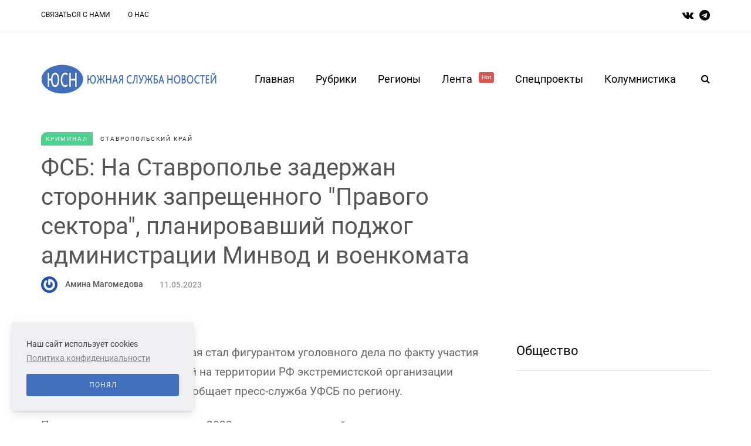

--- FILE ---
content_type: text/html; charset=UTF-8
request_url: https://yugsn.ru/fsb-na-stavropole-zaderzan-storonnik-zapreshhennogo-pravogo-sektora-planirovavsii-podzog-administracii-minvod-i-voenkomata
body_size: 12287
content:
<!DOCTYPE html>
<html lang="ru">
    <head>
    <meta name="viewport" content="width=device-width, initial-scale=1.0"/>
    <meta charset="UTF-8"/>

    
    <meta property="og:type" content="article"/>
    <meta property="og:title" content="ФСБ: На Ставрополье задержан сторонник запрещенного &quot;Правого сектора&quot;, планировавший поджог администрации Минвод и военкомата | Южная Служба Новостей" />
    <meta property="og:description" content="" />
    <meta name="csrf-token" content="HAxQKb73n0hUPX9d4MfhHZGzwOwJsPrwtYQa1ewN">


    <title>ФСБ: На Ставрополье задержан сторонник запрещенного &quot;Правого сектора&quot;, планировавший поджог администрации Минвод и военкомата | Южная Служба Новостей</title>
    <link rel="stylesheet" type="text/css" href="/css/app.css" media="all"/>
    <link rel="icon" type="image/png" href="/favicon.png" />
    <!-- Yandex.Metrika counter -->
    <script type="text/javascript" >
        (function(m,e,t,r,i,k,a){m[i]=m[i]||function(){(m[i].a=m[i].a||[]).push(arguments)};
            m[i].l=1*new Date();
            for (var j = 0; j < document.scripts.length; j++) {if (document.scripts[j].src === r) { return; }}
            k=e.createElement(t),a=e.getElementsByTagName(t)[0],k.async=1,k.src=r,a.parentNode.insertBefore(k,a)})
        (window, document, "script", "https://mc.yandex.ru/metrika/tag.js", "ym");

        ym(37634760, "init", {
            clickmap:true,
            trackLinks:true,
            accurateTrackBounce:true
        });
    </script>
    <noscript><div><img src="https://mc.yandex.ru/watch/37634760" style="position:absolute; left:-9999px;" alt="" /></div></noscript>
    <!-- /Yandex.Metrika counter -->
</head>

<body
    class="    post-template-default single single-post single-format-gallery woocommerce-js blog-post-transparent-header-disable blog-small-page-width blog-slider-disable blog-enable-images-animations blog-enable-sticky-sidebar blog-enable-sticky-header blog-style-corners-rounded blog-post-header-with-bg
">

<div class="header-menu-bg menu_white header-menu-uppercase" role="navigation">
    <div class="header-menu">
        <div class="container">
            <div class="row">
                <div class="col-md-10">
                    <div class="menu-top-menu-container-toggle" aria-label="Toggle menu"></div>
                    <div class="menu-top-menu-container">
                        <ul id="menu-top-menu-1" class="links">
                                                            <li class="menu-item menu-item-type-post_type menu-item-object-page">
                                    <a href="https://yugsn.ru/contacts">Связаться с нами</a>
                                </li>
                                                            <li class="menu-item menu-item-type-post_type menu-item-object-page">
                                    <a href="https://yugsn.ru/about">О нас</a>
                                </li>
                                                    </ul>
                    </div>
                </div>
                <div class="right-socials header-right col-md-2">
                    <div class="social-icons-wrapper">
                        <a href="https://vk.com/yugsn" target="_blank" class="a-vk">
                            <i class="fa fa-vk"></i>
                        </a>
                        <a href="https://t.me/yugsn" target="_blank" class="a-telegram">
                            <i class="fa fa-telegram"></i>
                        </a>
                    </div>
                </div>
            </div>
        </div>
    </div>
</div>
<header class="main-header clearfix sticky-header">
    <div class="container">
        <div class="row">
            <div class="col-md-12">
                <div class="header-left">
                    <div class="mainmenu-mobile-toggle" aria-label="Toggle menu">
                        <i class="fa fa-bars" aria-hidden="true"></i>
                    </div>
                    <div class="logo">
                        <a class="logo-link" href="/">
                            <img srcset="/img/logo_2x.png 2x" src="/img/logo.png" alt="южная служба новостей лого"
                                 class="regular-logo">
                        </a>
                    </div>
                </div>
                <div class="header-center">
                    <div class="mainmenu mainmenu-none mainmenu-regularfont mainmenu-noarrow clearfix"
                         role="navigation">
                        <div id="navbar" class="navbar navbar-default clearfix mgt-mega-menu">
                            <div class="navbar-inner">
                                <div class="container">
                                    <div class="navbar-toggle btn btn-grey" data-toggle="collapse"
                                         data-target=".collapse">
                                        Меню
                                    </div>
                                    <div class="navbar-center-wrapper">
                                        <div class="navbar-collapse collapse">
                                            <ul id="menu-main-menu-2" class="nav">
                                                <li class="menu-item menu-item-type-custom menu-item-object-custom current-menu-item current_page_item menu-item-home current-menu-ancestor menu-item-has-children">
                                                    <a href="/">Главная</a>
                                                </li>
                                                <li class="menu-item menu-item-type-custom menu-item-object-custom menu-item-has-children mgt-menu-fullwidth-inside">
                                                    <a href="#">Рубрики</a>
                                                    <ul class="sub-menu">
                                                                                                                    <li id="mgt-menu-item-443"
                                                                class="menu-item menu-item-type-custom menu-item-object-custom">
                                                                <a href="https://yugsn.ru/politika">
                                                                    Политика
                                                                </a>
                                                            </li>
                                                                                                                    <li id="mgt-menu-item-443"
                                                                class="menu-item menu-item-type-custom menu-item-object-custom">
                                                                <a href="https://yugsn.ru/kolumnistika">
                                                                    Колумнистика
                                                                </a>
                                                            </li>
                                                                                                                    <li id="mgt-menu-item-443"
                                                                class="menu-item menu-item-type-custom menu-item-object-custom">
                                                                <a href="https://yugsn.ru/vlast">
                                                                    Власть
                                                                </a>
                                                            </li>
                                                                                                                    <li id="mgt-menu-item-443"
                                                                class="menu-item menu-item-type-custom menu-item-object-custom">
                                                                <a href="https://yugsn.ru/ekonomika">
                                                                    Экономика
                                                                </a>
                                                            </li>
                                                                                                                    <li id="mgt-menu-item-443"
                                                                class="menu-item menu-item-type-custom menu-item-object-custom">
                                                                <a href="https://yugsn.ru/kriminal">
                                                                    Криминал
                                                                </a>
                                                            </li>
                                                                                                                    <li id="mgt-menu-item-443"
                                                                class="menu-item menu-item-type-custom menu-item-object-custom">
                                                                <a href="https://yugsn.ru/obshhestvo">
                                                                    Общество
                                                                </a>
                                                            </li>
                                                                                                                    <li id="mgt-menu-item-443"
                                                                class="menu-item menu-item-type-custom menu-item-object-custom">
                                                                <a href="https://yugsn.ru/kultura">
                                                                    Культура
                                                                </a>
                                                            </li>
                                                                                                                    <li id="mgt-menu-item-443"
                                                                class="menu-item menu-item-type-custom menu-item-object-custom">
                                                                <a href="https://yugsn.ru/sport">
                                                                    Спорт
                                                                </a>
                                                            </li>
                                                                                                                    <li id="mgt-menu-item-443"
                                                                class="menu-item menu-item-type-custom menu-item-object-custom">
                                                                <a href="https://yugsn.ru/nauka">
                                                                    Наука
                                                                </a>
                                                            </li>
                                                                                                                    <li id="mgt-menu-item-443"
                                                                class="menu-item menu-item-type-custom menu-item-object-custom">
                                                                <a href="https://yugsn.ru/proissestvie">
                                                                    Происшествие
                                                                </a>
                                                            </li>
                                                                                                            </ul>
                                                </li>
                                                <li class="menu-item menu-item-type-custom menu-item-object-custom menu-item-has-children mgt-menu-fullwidth-inside">
                                                    <a href="#">Регионы</a>
                                                    <ul class="sub-menu">
                                                                                                                    <li id="mgt-menu-item-443"
                                                                class="menu-item menu-item-type-custom menu-item-object-custom menu-item-has-children">
                                                                <a href="#">СКФО</a>
                                                                <ul class="sub-menu  level-1">
                                                                                                                                            <li id="mgt-menu-item-536"
                                                                            class="menu-item menu-item-type-custom menu-item-object-custom">
                                                                            <a href="https://dagestan.yugsn.ru">Дагестан</a>
                                                                        </li>
                                                                                                                                            <li id="mgt-menu-item-536"
                                                                            class="menu-item menu-item-type-custom menu-item-object-custom">
                                                                            <a href="https://ingushetia.yugsn.ru">Ингушетия</a>
                                                                        </li>
                                                                                                                                            <li id="mgt-menu-item-536"
                                                                            class="menu-item menu-item-type-custom menu-item-object-custom">
                                                                            <a href="https://kbr.yugsn.ru">Кабардино-Балкария</a>
                                                                        </li>
                                                                                                                                            <li id="mgt-menu-item-536"
                                                                            class="menu-item menu-item-type-custom menu-item-object-custom">
                                                                            <a href="https://kchr.yugsn.ru">Карачаево-Черкесия</a>
                                                                        </li>
                                                                                                                                            <li id="mgt-menu-item-536"
                                                                            class="menu-item menu-item-type-custom menu-item-object-custom">
                                                                            <a href="https://osetia.yugsn.ru">Северная Осетия</a>
                                                                        </li>
                                                                                                                                            <li id="mgt-menu-item-536"
                                                                            class="menu-item menu-item-type-custom menu-item-object-custom">
                                                                            <a href="https://stavkray.yugsn.ru">Ставропольский край</a>
                                                                        </li>
                                                                                                                                            <li id="mgt-menu-item-536"
                                                                            class="menu-item menu-item-type-custom menu-item-object-custom">
                                                                            <a href="https://chechnya.yugsn.ru">Чечня</a>
                                                                        </li>
                                                                                                                                    </ul>
                                                            </li>
                                                                                                                    <li id="mgt-menu-item-443"
                                                                class="menu-item menu-item-type-custom menu-item-object-custom menu-item-has-children">
                                                                <a href="#">ЮФО</a>
                                                                <ul class="sub-menu  level-1">
                                                                                                                                            <li id="mgt-menu-item-536"
                                                                            class="menu-item menu-item-type-custom menu-item-object-custom">
                                                                            <a href="https://adg.yugsn.ru">Адыгея</a>
                                                                        </li>
                                                                                                                                            <li id="mgt-menu-item-536"
                                                                            class="menu-item menu-item-type-custom menu-item-object-custom">
                                                                            <a href="https://astrobl.yugsn.ru">Астраханская область </a>
                                                                        </li>
                                                                                                                                            <li id="mgt-menu-item-536"
                                                                            class="menu-item menu-item-type-custom menu-item-object-custom">
                                                                            <a href="https://volgobl.yugsn.ru">Волгоградская область</a>
                                                                        </li>
                                                                                                                                            <li id="mgt-menu-item-536"
                                                                            class="menu-item menu-item-type-custom menu-item-object-custom">
                                                                            <a href="https://kalmykia.yugsn.ru">Калмыкия </a>
                                                                        </li>
                                                                                                                                            <li id="mgt-menu-item-536"
                                                                            class="menu-item menu-item-type-custom menu-item-object-custom">
                                                                            <a href="https://krd.yugsn.ru">Краснодарский край</a>
                                                                        </li>
                                                                                                                                            <li id="mgt-menu-item-536"
                                                                            class="menu-item menu-item-type-custom menu-item-object-custom">
                                                                            <a href="https://crimea.yugsn.ru">Крым</a>
                                                                        </li>
                                                                                                                                            <li id="mgt-menu-item-536"
                                                                            class="menu-item menu-item-type-custom menu-item-object-custom">
                                                                            <a href="https://rnd.yugsn.ru">Ростовская область</a>
                                                                        </li>
                                                                                                                                            <li id="mgt-menu-item-536"
                                                                            class="menu-item menu-item-type-custom menu-item-object-custom">
                                                                            <a href="https://sev.yugsn.ru">Севастополь</a>
                                                                        </li>
                                                                                                                                            <li id="mgt-menu-item-536"
                                                                            class="menu-item menu-item-type-custom menu-item-object-custom">
                                                                            <a href="https://zaporogie.yugsn.ru">Запорожская область</a>
                                                                        </li>
                                                                                                                                            <li id="mgt-menu-item-536"
                                                                            class="menu-item menu-item-type-custom menu-item-object-custom">
                                                                            <a href="https://hersonhina.yugsn.ru">Херсонская область</a>
                                                                        </li>
                                                                                                                                            <li id="mgt-menu-item-536"
                                                                            class="menu-item menu-item-type-custom menu-item-object-custom">
                                                                            <a href="https://lnr.yugsn.ru">Луганская Народная Республика</a>
                                                                        </li>
                                                                                                                                            <li id="mgt-menu-item-536"
                                                                            class="menu-item menu-item-type-custom menu-item-object-custom">
                                                                            <a href="https://dnr.yugsn.ru">Донецкая Народная Республика</a>
                                                                        </li>
                                                                                                                                    </ul>
                                                            </li>
                                                                                                                    <li id="mgt-menu-item-443"
                                                                class="menu-item menu-item-type-custom menu-item-object-custom menu-item-has-children">
                                                                <a href="#">Страны</a>
                                                                <ul class="sub-menu  level-1">
                                                                                                                                            <li id="mgt-menu-item-536"
                                                                            class="menu-item menu-item-type-custom menu-item-object-custom">
                                                                            <a href="https://abkhazia.yugsn.ru">Абхазия </a>
                                                                        </li>
                                                                                                                                            <li id="mgt-menu-item-536"
                                                                            class="menu-item menu-item-type-custom menu-item-object-custom">
                                                                            <a href="https://az.yugsn.ru">Азербайджан</a>
                                                                        </li>
                                                                                                                                            <li id="mgt-menu-item-536"
                                                                            class="menu-item menu-item-type-custom menu-item-object-custom">
                                                                            <a href="https://am.yugsn.ru">Армения</a>
                                                                        </li>
                                                                                                                                            <li id="mgt-menu-item-536"
                                                                            class="menu-item menu-item-type-custom menu-item-object-custom">
                                                                            <a href="https://kz.yugsn.ru">Казахстан</a>
                                                                        </li>
                                                                                                                                            <li id="mgt-menu-item-536"
                                                                            class="menu-item menu-item-type-custom menu-item-object-custom">
                                                                            <a href="https://ua.yugsn.ru">Украина</a>
                                                                        </li>
                                                                                                                                            <li id="mgt-menu-item-536"
                                                                            class="menu-item menu-item-type-custom menu-item-object-custom">
                                                                            <a href="https://srbija.yugsn.ru">Сербия</a>
                                                                        </li>
                                                                                                                                            <li id="mgt-menu-item-536"
                                                                            class="menu-item menu-item-type-custom menu-item-object-custom">
                                                                            <a href="https://donbass.yugsn.ru">Большой Донбасс</a>
                                                                        </li>
                                                                                                                                            <li id="mgt-menu-item-536"
                                                                            class="menu-item menu-item-type-custom menu-item-object-custom">
                                                                            <a href="https://kg.yugsn.ru">Кыргызстан</a>
                                                                        </li>
                                                                                                                                            <li id="mgt-menu-item-536"
                                                                            class="menu-item menu-item-type-custom menu-item-object-custom">
                                                                            <a href="https://tver.yugsn.ru">Тверская область</a>
                                                                        </li>
                                                                                                                                    </ul>
                                                            </li>
                                                                                                            </ul>
                                                </li>
                                                <li class="menu-item menu-item-type-taxonomy menu-item-object-category">
                                                    <a href="https://yugsn.ru/news">
                                                        Лента
                                                        <sup style="background-color: #db564f">Hot</sup>
                                                    </a>
                                                </li>
                                                <li class="menu-item menu-item-type-post_type menu-item-object-page">
                                                    <a href="https://yugsn.ru/speczproektyi">Спецпроекты</a>
                                                    <ul class="sub-menu">
                                                                                                                    <li id="mgt-menu-item-443"
                                                                class="menu-item menu-item-type-custom menu-item-object-custom">
                                                                <a href="https://yugsn.ru/v-obieektive-pravdy">
                                                                    В объективе правды
                                                                </a>
                                                            </li>
                                                                                                                    <li id="mgt-menu-item-443"
                                                                class="menu-item menu-item-type-custom menu-item-object-custom">
                                                                <a href="https://yugsn.ru/voprosy-istorii">
                                                                    Вопросы истории
                                                                </a>
                                                            </li>
                                                                                                                    <li id="mgt-menu-item-443"
                                                                class="menu-item menu-item-type-custom menu-item-object-custom">
                                                                <a href="https://yugsn.ru/volonterskie-istorii">
                                                                    Волонтерские истории
                                                                </a>
                                                            </li>
                                                                                                                    <li id="mgt-menu-item-443"
                                                                class="menu-item menu-item-type-custom menu-item-object-custom">
                                                                <a href="https://yugsn.ru/ot-dona-do-savy">
                                                                    От Дона до Савы
                                                                </a>
                                                            </li>
                                                                                                                    <li id="mgt-menu-item-443"
                                                                class="menu-item menu-item-type-custom menu-item-object-custom">
                                                                <a href="https://yugsn.ru/rostovskie-nacional-predateli">
                                                                    Ростовские национал-предатели
                                                                </a>
                                                            </li>
                                                                                                                    <li id="mgt-menu-item-443"
                                                                class="menu-item menu-item-type-custom menu-item-object-custom">
                                                                <a href="https://yugsn.ru/letopis-pobedy">
                                                                    Летопись Победы
                                                                </a>
                                                            </li>
                                                                                                                    <li id="mgt-menu-item-443"
                                                                class="menu-item menu-item-type-custom menu-item-object-custom">
                                                                <a href="https://yugsn.ru/druzba-proverennaia-vremenem-avtorskaia-kolonka-ami-maulani">
                                                                    Россия — Индонезия. Дружба, проверенная временем
                                                                </a>
                                                            </li>
                                                                                                                    <li id="mgt-menu-item-443"
                                                                class="menu-item menu-item-type-custom menu-item-object-custom">
                                                                <a href="https://yugsn.ru/istorii-i-sudby-legendarnyx-rossiiskix-diplomatov">
                                                                    Истории и судьбы легендарных дипломатов
                                                                </a>
                                                            </li>
                                                                                                                    <li id="mgt-menu-item-443"
                                                                class="menu-item menu-item-type-custom menu-item-object-custom">
                                                                <a href="https://yugsn.ru/liudi-iuga">
                                                                    Люди юга
                                                                </a>
                                                            </li>
                                                                                                                    <li id="mgt-menu-item-443"
                                                                class="menu-item menu-item-type-custom menu-item-object-custom">
                                                                <a href="https://yugsn.ru/kavkaz-i-aziia-v-epoxu-novogo-miroporiadka">
                                                                    Кавказ и Азия в эпоху нового миропорядка
                                                                </a>
                                                            </li>
                                                                                                                    <li id="mgt-menu-item-443"
                                                                class="menu-item menu-item-type-custom menu-item-object-custom">
                                                                <a href="https://yugsn.ru/uroki-istorii-orientiry-dlia-budushhego">
                                                                    Уроки истории – ориентиры для будущего
                                                                </a>
                                                            </li>
                                                                                                                    <li id="mgt-menu-item-443"
                                                                class="menu-item menu-item-type-custom menu-item-object-custom">
                                                                <a href="https://yugsn.ru/ne-prosto-tak-nko-meniaiushhie-zizn">
                                                                    Не просто так: НКО, меняющие жизнь
                                                                </a>
                                                            </li>
                                                                                                            </ul>
                                                </li>
                                                <li id="mgt-menu-item-325"
                                                    class="menu-item menu-item-type-post_type menu-item-object-page">
                                                    <a href="https://yugsn.ru/kolumnistika">Колумнистика</a>
                                                </li>
                                            </ul>
                                        </div>
                                    </div>
                                </div>
                            </div>
                        </div>
                    </div>
                </div>
                <div class="header-right">
                    <div class="search-toggle-wrapper search-header">
                        <form method="GET" role="search" class="searchform" action="https://yugsn.ru/search">
                            <input type="search" class="field" id="search" name="query"
                                   placeholder="Введите запрос здесь">
                            <input type="submit" class="submit btn" value="Найти">
                        </form>
                        <a class="search-toggle-btn" aria-label="Search toggle">
                            <i class="fa fa-search" aria-hidden="true"></i>
                        </a>
                    </div>
                </div>
            </div>
        </div>
    </div>
</header>

    <div class="container container-page-item-title with-bg aos-init aos-animate" data-aos="fade-up">
    <div class="row">
        <div class="row">
            <div class="page-item-title-single" style="padding: 10px 0">
                <div class="saxon-post-single saxon-post aos-init aos-animate" data-aos="fade-up">
                    <div class="post-categories" style="justify-content: flex-start">
                                                    <a href="https://yugsn.ru/kriminal" class="mark category">
                                Криминал
                            </a>
                                                <a href="https://stavkray.yugsn.ru" class="mark region">
                            Ставропольский край
                        </a>
                    </div>
                    <div class="saxon-post-details" style="text-align: left">
                        <h1 class="post-title" style="color: #555; margin: 10px 0">
                            ФСБ: На Ставрополье задержан сторонник запрещенного &quot;Правого сектора&quot;, планировавший поджог администрации Минвод и военкомата
                        </h1>
                        <div
                            style="display: flex; flex-direction: row; flex-wrap: wrap; justify-content: flex-start; align-items: center">
                                                        <div class="post-author">
                                <div class="post-author-image">
                                    <a href="https://yugsn.ru/user/amina_magomedova-24">
                                        <img src="https://www.gravatar.com/avatar/89d60c38d59a44e98491064af163ec68?s=28&amp;amp;d=mm" class="avatar avatar-28 photo"
                                             height="28" width="28">
                                    </a>
                                </div>

                                <a style="display: inline-block; color: #555"
                                   href="https://yugsn.ru/user/amina_magomedova-24">
                                    Амина Магомедова
                                </a>
                            </div>
                                                        <div class="post-date" style="color: #999">
                                11.05.2023
                            </div>
                        </div>
                    </div>
                </div>
            </div>
        </div>
    </div>
</div>
    <div class="post-container container span-col-md-8">
        <div class="row">
            <div class="col-md-8">
                <div class="blog-post blog-post-single clearfix">
                    <article
                        class="post type-post status-publish format-standard has-post-thumbnail hentry category-lifestyle tag-business tag-design tag-finance tag-phones tag-technology">
                        <div class="post-content-wrapper">
                            <div class="post-content clearfix">
                                <div class="entry-content">
                                    <p>Житель Ставропольского края стал фигурантом уголовного дела по факту участия в деятельности запрещенной на территории РФ экстремистской организации "Правый сектор". Об этом сообщает пресс-служба УФСБ по региону.</p><p>По данным ведомства, в июне 2022 года подозреваемый присягнул на верность одному из лидеров экстремистов, по заданию которого в последующем закупил компоненты для изготовления зажигательной смеси.</p><p>Он планировал совершить теракт путем поджога зданий районного военного комиссариата и администрации города Минеральные Воды.</p><p>Однако преступнику не удалось осуществить задуманное, так как в августе прошлого года он был задержан сотрудниками УФСБ по Ставропольскому краю и во всем признался.</p><p>Тогда в арендуемом им гараже были обнаружены компоненты для изготовления самодельной зажигательной смеси.</p><p>В отношении задержанного было возбуждено уголовное дело по ч. 1 ст. 30, п. "а" ч. 2 ст. 205 УК РФ (приготовление к совершению теракта).</p><p>Теперь житель Ставрополья стал фигурантом еще одного уголовного дела, возбужденного по ч. 2 ст. 282.2 УК РФ (участие в деятельности экстремистской организации).</p><p><em>Фото: скриншот оперативного видео</em></p>                                </div>
                            </div>
                        </div>
                    </article>
                    <div class="saxon-post saxon-post-bottom">
                        <div class="post-details-bottom">
                            <div class="post-info-tags">
                                                                    <div class="tags clearfix">
                                                                                    <a href="https://yugsn.ru/tag/%D0%A1%D1%82%D0%B0%D0%B2%D1%80%D0%BE%D0%BF%D0%BE%D0%BB%D1%8C%D0%B5"
                                               rel="tag">#Ставрополье</a>
                                                                                    <a href="https://yugsn.ru/tag/%D0%9C%D0%B8%D0%BD%D0%B2%D0%BE%D0%B4%D1%8B"
                                               rel="tag">#Минводы</a>
                                                                                    <a href="https://yugsn.ru/tag/%D0%9F%D1%80%D0%B0%D0%B2%D1%8B%D0%B9%D0%A1%D0%B5%D0%BA%D1%82%D0%BE%D1%80"
                                               rel="tag">#ПравыйСектор</a>
                                                                                    <a href="https://yugsn.ru/tag/%D0%A3%D0%B3%D0%BE%D0%BB%D0%BE%D0%B2%D0%BD%D0%BE%D0%B5%D0%94%D0%B5%D0%BB%D0%BE"
                                               rel="tag">#УголовноеДело</a>
                                                                            </div>
                                                            </div>

                            <div class="post-info-wrapper">
                                <div class="post-info-comments"
                                     style="display: flex; flex-direction: row; align-items: center">
                                    <i class="fa fa-comment-o" aria-hidden="true"></i>
                                    <a href="#comments">
                                        0
                                    </a>
                                </div>
                                <div class="post-info-views"
                                     style="display: flex; flex-direction: row; align-items: center;">
                                    <i class="fa fa-eye" aria-hidden="true"></i>
                                    2665
                                </div>
                            </div>
                        </div>
                    </div>
                    <div class="author-micro aos-init aos-animate" data-aos="fade-up">
    <div class="author-image">
        <a href="https://yugsn.ru/user/amina_magomedova-24">
            <img src="https://yugsn.ru//files/nophoto.png?s=170&amp;d=mm"
                 class="avatar avatar-post photo">
        </a>
    </div>
    <div class="author-info">
        <div class="author-name">
            <a href="https://yugsn.ru/user/amina_magomedova-24" title="Амина Магомедова" rel="author">
                Амина Магомедова
            </a>
        </div>
        <div class="author-description">
            Корреспондент в Северо-Кавказском Федеральном Округе
        </div>

    </div>
    <div class="clear"></div>
</div>
                </div>
                <div class="reply-form" style="display: none">
                    <form class="form comment-form ec-form" method="POST"
                          action="https://yugsn.ru/fsb-na-stavropole-zaderzan-storonnik-zapreshhennogo-pravogo-sektora-planirovavsii-podzog-administracii-minvod-i-voenkomata/comment"
                          role="form">
                        <input type="hidden" name="parent" value="">
                        <div class="form-group">
                            <label class="control-label">Ваше имя (не обязательно)</label>
                            <input type="text" name="username" class="form-control" placeholder="Иван Юрьевич">
                            <span class="field-error help-block" id="field-username"></span>
                        </div>

                        <div class="form-group">
                            <label class="control-label">Электронная почта (не обязательно)</label>
                            <span class="small">Если хотите получать оповещения об ответах на комментарий</span>
                            <input type="text" name="email" class="form-control" placeholder="ivan_y@mail.ru">
                            <span class="field-error help-block" id="field-email"></span>
                        </div>

                        <div class="form-group">
                            <label for="ec-text-resource-34738" class="control-label">Ваше сообщение</label>
                            <textarea type="text" name="text" class="form-control" rows="5"></textarea>
                            <span class="field-error help-block" id="field-text"></span>
                        </div>


                        <div class="form-actions">
                            <input type="submit" class="btn btn-primary" name="send" value="Отправить">
                        </div>
                    </form>
                </div>
                <h3 class="comment-reply-title">Написать комментарий</h3>
                <form class="form comment-form ec-form" id="#comments" method="POST"
                      action="https://yugsn.ru/fsb-na-stavropole-zaderzan-storonnik-zapreshhennogo-pravogo-sektora-planirovavsii-podzog-administracii-minvod-i-voenkomata/comment"
                      role="form">
                    <div class="form-group">
                        <label class="control-label">Ваше имя (не обязательно)</label>
                        <input type="text" name="username" class="form-control" placeholder="Иван Юрьевич">
                        <span class="field-error help-block" id="field-username"></span>
                    </div>

                    <div class="form-group">
                        <label class="control-label">Электронная почта (не обязательно)</label>
                        <span class="small">Если хотите получать оповещения об ответах на комментарий</span>
                        <input type="text" name="email" class="form-control" placeholder="ivan_y@mail.ru">
                        <span class="field-error help-block" id="field-email"></span>
                    </div>

                    <div class="form-group">
                        <label for="ec-text-resource-34738" class="control-label">Ваше сообщение</label>
                        <textarea type="text" name="text" class="form-control" rows="5"></textarea>
                        <span class="field-error help-block" id="field-text"></span>
                    </div>


                    <div class="form-actions">
                        <input type="submit" class="btn btn-primary" name="send" value="Отправить">
                    </div>
                </form>

                <div id="comments" class="comments-area">
                    <h2 class="comments-title">
                        0 комментариев
                    </h2>

                    <div class="comment-list">
                                            </div>
                </div>
                <nav id="nav-below" class="navigation-post">
    <div class="container-fluid">
        <div class="row">
                            <div class="col-md-6 nav-post-prev saxon-post">
                    <div class="saxon-post-image-wrapper">
                        <a href="https://yugsn.ru/ranenyx-uze-9-celovek-v-den-respubliki-dnr-pod-ognem-neonacistov-vsu">
                            <div class="saxon-post-image"
                                 style="background-image: url(https://yugsn.ru//articles/29675/conversions/cdd291a962a8b7051533f7b0467b2de48ef50854-thumb-small-vertical.jpg);">
                            </div>
                        </a>
                    </div>
                    <a href="https://yugsn.ru/ranenyx-uze-9-celovek-v-den-respubliki-dnr-pod-ognem-neonacistov-vsu"
                       class="nav-post-title-link">
                        <div class="nav-post-title">Предыдущая</div>
                        <div class="nav-post-name">
                            Раненых уже 9 человек. В День республики ДНР под огнём неонацистов ВСУ
                        </div>
                    </a>
                </div>
                                        <div class="col-md-6 nav-post-next saxon-post">
                    <a href="https://yugsn.ru/socialnaia-infrastruktura-razvivaetsia-v-stanicno-luganskom-okruge-lnr-pod-sefstvom-volgograda"
                       class="nav-post-title-link">
                        <div class="nav-post-title">Следующая</div>
                        <div class="nav-post-name">
                            Социальная инфраструктура развивается в Станично-Луганском округе ЛНР под шефством Волгограда
                        </div>
                    </a>
                    <div class="saxon-post-image-wrapper">
                        <a href="https://yugsn.ru/socialnaia-infrastruktura-razvivaetsia-v-stanicno-luganskom-okruge-lnr-pod-sefstvom-volgograda">
                            <div class="saxon-post-image"
                                 style="background-image: url(https://yugsn.ru//articles/60000/241f0f6e93483facc7afc8b1de399d3f5681f2ac.jpg);">
                            </div>
                        </a>
                    </div>
                </div>
                    </div>
    </div>
</nav>
                <div class="container saxon-subscribe-block-container saxon-block" data-aos="fade-up">
    <div class="saxon-subscribe-block">
        <div class="row">
            <div class="col-md-12">
                <h5><strong>Подпишитесь на нашу рассылку <br class="br"/>и будьте в курсе</strong></h5>
                <form class="mc4wp-form subscribe-form" method="post" action="https://yugsn.ru/subscribe">
                    <div class="mc4wp-form-fields">
                        <div class="mailchimp-widget-signup-form">
                            <input type="email" name="email" placeholder="Введите Ваш e-mail" required/>
                            <button type="submit" class="btn">
                                Подписка
                            </button>
                        </div>
                    </div>
                    <div class="errors"></div>
                </form>
            </div>
        </div>
    </div>
</div>
                <div class="clear"></div>
            </div>
            <div class="col-md-4 main-sidebar sidebar sidebar-right" data-aos="fade-up" role="complementary">
    <ul id="main-sidebar">
        <li id="saxon-list-posts-4" class="widget widget_saxon_list_entries">
            <h2 class="widgettitle">
                <a href="https://yugsn.ru/obshhestvo" class="aside-title-link">
                    Общество
                </a>
            </h2>
            <ul>
                                    <li class="template-shortline id-65038">
                        <div class="saxon-shortline-post saxon-post" data-aos="fade-up">
                            <div class="saxon-post-image-wrapper">
                                <a href="#">
                                    <div class="saxon-post-image"
                                         style="background-image: url(https://yugsn.ru//articles/59998/22055d748e93ff64a49f538370f99e6f116883af.png);">
                                    </div>
                                </a>
                            </div>
                            <div class="saxon-post-details">
                                                                <h3 class="post-title">
                                    <a href="https://yugsn.ru/sovremennye-prikliuceniia-masi-i-viti">
                                        Современные приключения Маши и Вити
                                    </a>
                                </h3>
                                <div class="post-date">
                                    21.01.2026
                                </div>
                            </div>
                        </div>
                    </li>
                                    <li class="template-shortline id-65034">
                        <div class="saxon-shortline-post saxon-post" data-aos="fade-up">
                            <div class="saxon-post-image-wrapper">
                                <a href="#">
                                    <div class="saxon-post-image"
                                         style="background-image: url(https://yugsn.ru//articles/59994/f6ce04a5abebc66d22db909af4da3cbc8cf6760c.jpg);">
                                    </div>
                                </a>
                            </div>
                            <div class="saxon-post-details">
                                                                    <div class="post-categories">
                                        <a href="https://dnr.yugsn.ru" class="mark region">
                                            Донецкая Народная Республика
                                        </a>
                                    </div>
                                                                <h3 class="post-title">
                                    <a href="https://yugsn.ru/v-debalcevo-ustraniaiut-razruseniia-posle-nocnoi-ataki-vsu">
                                        В Дебальцево устраняют разрушения после ночной атаки ВСУ
                                    </a>
                                </h3>
                                <div class="post-date">
                                    21.01.2026
                                </div>
                            </div>
                        </div>
                    </li>
                                    <li class="template-shortline id-65022">
                        <div class="saxon-shortline-post saxon-post" data-aos="fade-up">
                            <div class="saxon-post-image-wrapper">
                                <a href="#">
                                    <div class="saxon-post-image"
                                         style="background-image: url(https://yugsn.ru//articles/59982/d8b213f8b7cacd699ceb7db72a8b635d4291601e.png);">
                                    </div>
                                </a>
                            </div>
                            <div class="saxon-post-details">
                                                                    <div class="post-categories">
                                        <a href="https://lnr.yugsn.ru" class="mark region">
                                            Луганская Народная Республика
                                        </a>
                                    </div>
                                                                <h3 class="post-title">
                                    <a href="https://yugsn.ru/dom-socialnogo-obsluzivaniia-stroitsia-v-alcevske">
                                        Дом социального обслуживания строится в Алчевске
                                    </a>
                                </h3>
                                <div class="post-date">
                                    21.01.2026
                                </div>
                            </div>
                        </div>
                    </li>
                                    <li class="template-shortline id-65021">
                        <div class="saxon-shortline-post saxon-post" data-aos="fade-up">
                            <div class="saxon-post-image-wrapper">
                                <a href="#">
                                    <div class="saxon-post-image"
                                         style="background-image: url(https://yugsn.ru//articles/59981/c1860fcb59a7dcc9b036a3af46f2d8d6b3fbd572.jpg);">
                                    </div>
                                </a>
                            </div>
                            <div class="saxon-post-details">
                                                                    <div class="post-categories">
                                        <a href="https://zaporogie.yugsn.ru" class="mark region">
                                            Запорожская область
                                        </a>
                                    </div>
                                                                <h3 class="post-title">
                                    <a href="https://yugsn.ru/v-zaporozskoi-oblasti-iz-za-morozov-razvernuli-punkty-obogreva">
                                        В Запорожской области из-за морозов развернули пункты обогрева
                                    </a>
                                </h3>
                                <div class="post-date">
                                    21.01.2026
                                </div>
                            </div>
                        </div>
                    </li>
                                    <li class="template-shortline id-65014">
                        <div class="saxon-shortline-post saxon-post" data-aos="fade-up">
                            <div class="saxon-post-image-wrapper">
                                <a href="#">
                                    <div class="saxon-post-image"
                                         style="background-image: url(https://yugsn.ru//articles/59974/2f72fb8600460bb5279f7c37511a30372bd23e89.jpg);">
                                    </div>
                                </a>
                            </div>
                            <div class="saxon-post-details">
                                                                    <div class="post-categories">
                                        <a href="https://dnr.yugsn.ru" class="mark region">
                                            Донецкая Народная Республика
                                        </a>
                                    </div>
                                                                <h3 class="post-title">
                                    <a href="https://yugsn.ru/v-dnr-uze-seicas-planiruiut-detskuiu-ozdorovitelnuiu-kampaniiu">
                                        В ДНР уже сейчас планируют детскую оздоровительную кампанию
                                    </a>
                                </h3>
                                <div class="post-date">
                                    20.01.2026
                                </div>
                            </div>
                        </div>
                    </li>
                            </ul>
        </li>
        <li>
            <div class="col-md-12 saxon-block-button" data-aos="fade-up">
                <a href="https://yugsn.ru/obshhestvo" class="btn btn-grey btn-load-more">
                    Смотреть еще
                </a>
            </div>
        </li>
        
        
        <li id="saxon-list-posts-2" class="widget widget_saxon_list_entries">
            <h2 class="widgettitle">Популярное</h2>
            <ul>
                                    <li class="template-postsmasonry1-2">
                        <div class="saxon-postsmasonry1-post saxon-postsmasonry1_2-post saxon-post" data-aos="fade-up">
                            <div class="saxon-post-image-wrapper">
                                <a href="https://yugsn.ru/donbass-posle-fasistskoi-okkupacii-vosstanavlivali-250-tysiac-zenshhin">
                                    <div class="saxon-post-image"
                                         style="background-image: url(https://yugsn.ru//articles/25855/conversions/2c09dac077d0ed25de35e3a5f750bd2ae7b3e2bf-thumb-small-horizon.jpg);">
                                    </div>
                                </a>
                                <div class="post-categories">
                                                                            <a href="https://donbass.yugsn.ru" class="mark region">
                                            Большой Донбасс
                                        </a>
                                                                                                                <a href="https://yugsn.ru/voprosy-istorii" class="mark category">
                                            Вопросы истории
                                        </a>
                                                                    </div>
                            </div>
                            <div class="saxon-post-details">
                                <h3 class="post-title">
                                    <a href="https://yugsn.ru/donbass-posle-fasistskoi-okkupacii-vosstanavlivali-250-tysiac-zenshhin">
                                        Донбасс после фашистской оккупации восстанавливали 250 тысяч женщин
                                    </a>
                                </h3>
                                <div class="post-date">
                                    04.11.2022
                                </div>
                            </div>
                        </div>
                    </li>
                                    <li class="template-postsmasonry1-2">
                        <div class="saxon-postsmasonry1-post saxon-postsmasonry1_2-post saxon-post" data-aos="fade-up">
                            <div class="saxon-post-image-wrapper">
                                <a href="https://yugsn.ru/deti-iz-novyx-regionov-rossii-i-inostrannye-gosti-sobralis-v-stolice-donskogo-regiona-na-golose-mira">
                                    <div class="saxon-post-image"
                                         style="background-image: url(https://yugsn.ru//articles/58306/256a9278a583dbe4ce0dee15ab68464ee0ef291e.jpg);">
                                    </div>
                                </a>
                                <div class="post-categories">
                                                                            <a href="https://rnd.yugsn.ru" class="mark region">
                                            Ростовская область
                                        </a>
                                                                                                                <a href="https://yugsn.ru/obshhestvo" class="mark category">
                                            Общество
                                        </a>
                                                                    </div>
                            </div>
                            <div class="saxon-post-details">
                                <h3 class="post-title">
                                    <a href="https://yugsn.ru/deti-iz-novyx-regionov-rossii-i-inostrannye-gosti-sobralis-v-stolice-donskogo-regiona-na-golose-mira">
                                        Дети из новых регионов России и иностранные гости собрались в столице донского региона на «Голосе мира»
                                    </a>
                                </h3>
                                <div class="post-date">
                                    20.11.2025
                                </div>
                            </div>
                        </div>
                    </li>
                                    <li class="template-postsmasonry1-2">
                        <div class="saxon-postsmasonry1-post saxon-postsmasonry1_2-post saxon-post" data-aos="fade-up">
                            <div class="saxon-post-image-wrapper">
                                <a href="https://yugsn.ru/tri-yubilejnyie-marki-budushhego-gosudarstva-na-balkanax">
                                    <div class="saxon-post-image"
                                         style="background-image: url(https://yugsn.ru//articles/17500/conversions/xz1p20-thumb-small-horizon.jpg);">
                                    </div>
                                </a>
                                <div class="post-categories">
                                                                                                                <a href="https://yugsn.ru/kolumnistika" class="mark category">
                                            Колумнистика
                                        </a>
                                                                    </div>
                            </div>
                            <div class="saxon-post-details">
                                <h3 class="post-title">
                                    <a href="https://yugsn.ru/tri-yubilejnyie-marki-budushhego-gosudarstva-na-balkanax">
                                        Три юбилейные марки будущего государства на Балканах
                                    </a>
                                </h3>
                                <div class="post-date">
                                    15.01.2023
                                </div>
                            </div>
                        </div>
                    </li>
                                    <li class="template-postsmasonry1-2">
                        <div class="saxon-postsmasonry1-post saxon-postsmasonry1_2-post saxon-post" data-aos="fade-up">
                            <div class="saxon-post-image-wrapper">
                                <a href="https://yugsn.ru/bog-podast-russkie-rokery-zaukraincy-vynuzdeny-kormitsia-v-rossii">
                                    <div class="saxon-post-image"
                                         style="background-image: url(https://yugsn.ru//articles/28211/conversions/1e28be828a1cc3532573ced48fa9259feb7fa609-thumb-small-horizon.jpg);">
                                    </div>
                                </a>
                                <div class="post-categories">
                                                                            <a href="https://ua.yugsn.ru" class="mark region">
                                            Украина
                                        </a>
                                                                                                                <a href="https://yugsn.ru/politika" class="mark category">
                                            Политика
                                        </a>
                                                                            <a href="https://yugsn.ru/obshhestvo" class="mark category">
                                            Общество
                                        </a>
                                                                    </div>
                            </div>
                            <div class="saxon-post-details">
                                <h3 class="post-title">
                                    <a href="https://yugsn.ru/bog-podast-russkie-rokery-zaukraincy-vynuzdeny-kormitsia-v-rossii">
                                        Бог подаст: Русские рокеры-«заукраинцы» вынуждены кормиться в России
                                    </a>
                                </h3>
                                <div class="post-date">
                                    23.03.2023
                                </div>
                            </div>
                        </div>
                    </li>
                                    <li class="template-postsmasonry1-2">
                        <div class="saxon-postsmasonry1-post saxon-postsmasonry1_2-post saxon-post" data-aos="fade-up">
                            <div class="saxon-post-image-wrapper">
                                <a href="https://yugsn.ru/germanskii-prezident-vernulsia-na-mesto-prestupleniia-svoix-otcov-i-dedov">
                                    <div class="saxon-post-image"
                                         style="background-image: url(https://yugsn.ru//articles/25875/conversions/54f2fb7dec4a1e14a7bab85bc713d47e53b15651-thumb-small-horizon.jpg);">
                                    </div>
                                </a>
                                <div class="post-categories">
                                                                            <a href="https://ua.yugsn.ru" class="mark region">
                                            Украина
                                        </a>
                                                                                                                <a href="https://yugsn.ru/voprosy-istorii" class="mark category">
                                            Вопросы истории
                                        </a>
                                                                    </div>
                            </div>
                            <div class="saxon-post-details">
                                <h3 class="post-title">
                                    <a href="https://yugsn.ru/germanskii-prezident-vernulsia-na-mesto-prestupleniia-svoix-otcov-i-dedov">
                                        Германский президент вернулся на место преступления своих отцов и дедов
                                    </a>
                                </h3>
                                <div class="post-date">
                                    02.02.2023
                                </div>
                            </div>
                        </div>
                    </li>
                            </ul>
        </li>
    </ul>
</div>
        </div>
    </div>


<!--footer-->
<div class="footer-sidebar-2-wrapper footer-white">
    <div class="footer-sidebar-2 sidebar container footer-sidebar-2-container">
        <div class="footer-info">
            <div class="row">
                <div class="site-info col-md-12">
                    Сетевое издание "Южная служба новостей" зарегистрировано Федеральной службой по надзору в сфере
                    связи,
                    информационных технологий и массовых коммуникаций (Роскомнадзор) 05.03. 2018 года.
                    Свидетельство о регистрации ЭЛ № ФС77-72411
                </div>
            </div>
            <div class="last-row">
                <div class="last-row__item last-row__menu">
                    <ul id="menu-top-menu-1" class="links bottom-menu">
                                                <li class="menu-item menu-item-type-post_type menu-item-object-page">
                            <a href="https://yugsn.ru/contacts">Связаться с нами</a>
                        </li>
                                                <li class="menu-item menu-item-type-post_type menu-item-object-page">
                            <a href="https://yugsn.ru/about">О нас</a>
                        </li>
                                            </ul>
                </div>
                <div class="last-row__item last-row__social">
                    <div class="social-icons-wrapper">
                        <a href="https://vk.com/yugsn" target="_blank" class="a-vk"><i class="fa fa-vk"></i></a>
                        <a href="https://t.me/yugsn" target="_blank" class="a-telegram"><i class="fa fa-telegram"></i></a>
                    </div>
                </div>
            </div>
        </div>
    </div>
</div>
<a class="scroll-to-top btn alt" aria-label="Scroll to top" href="#top"></a>
<div class="footer-wrapper"></div>
<script type="text/javascript" src="/js/app.js"></script>
<div id="catapult-cookie-bar">
    <span class="ctcc-left-side">
        Наш сайт использует cookies
        <a class="ctcc-more-info-link" tabindex=0 target="_blank" href="#">
            Политика конфиденциальности
        </a>
    </span>
    <span class="ctcc-right-side">
        <button id="catapultCookie" tabindex=0 onclick="catapultAcceptCookies();">Понял</button>
    </span>
</div>
</body>
</html>
